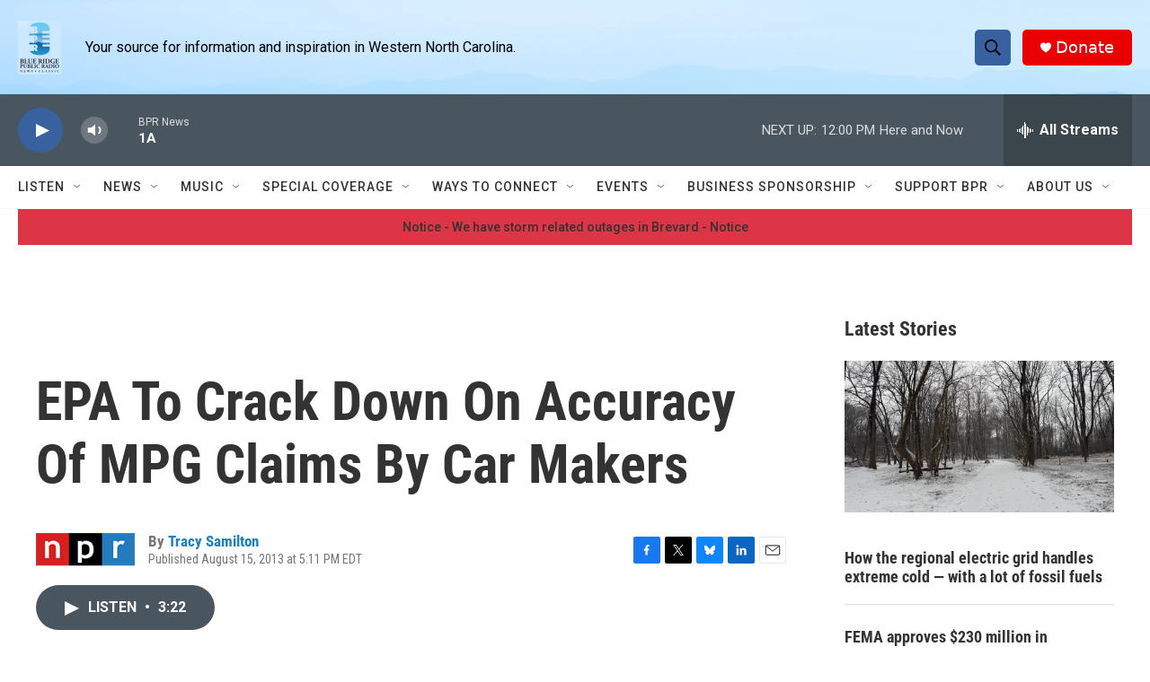

--- FILE ---
content_type: text/html; charset=utf-8
request_url: https://www.google.com/recaptcha/api2/aframe
body_size: 268
content:
<!DOCTYPE HTML><html><head><meta http-equiv="content-type" content="text/html; charset=UTF-8"></head><body><script nonce="g2-u_cJCYjjFZd5SaMj5DQ">/** Anti-fraud and anti-abuse applications only. See google.com/recaptcha */ try{var clients={'sodar':'https://pagead2.googlesyndication.com/pagead/sodar?'};window.addEventListener("message",function(a){try{if(a.source===window.parent){var b=JSON.parse(a.data);var c=clients[b['id']];if(c){var d=document.createElement('img');d.src=c+b['params']+'&rc='+(localStorage.getItem("rc::a")?sessionStorage.getItem("rc::b"):"");window.document.body.appendChild(d);sessionStorage.setItem("rc::e",parseInt(sessionStorage.getItem("rc::e")||0)+1);localStorage.setItem("rc::h",'1769699300467');}}}catch(b){}});window.parent.postMessage("_grecaptcha_ready", "*");}catch(b){}</script></body></html>